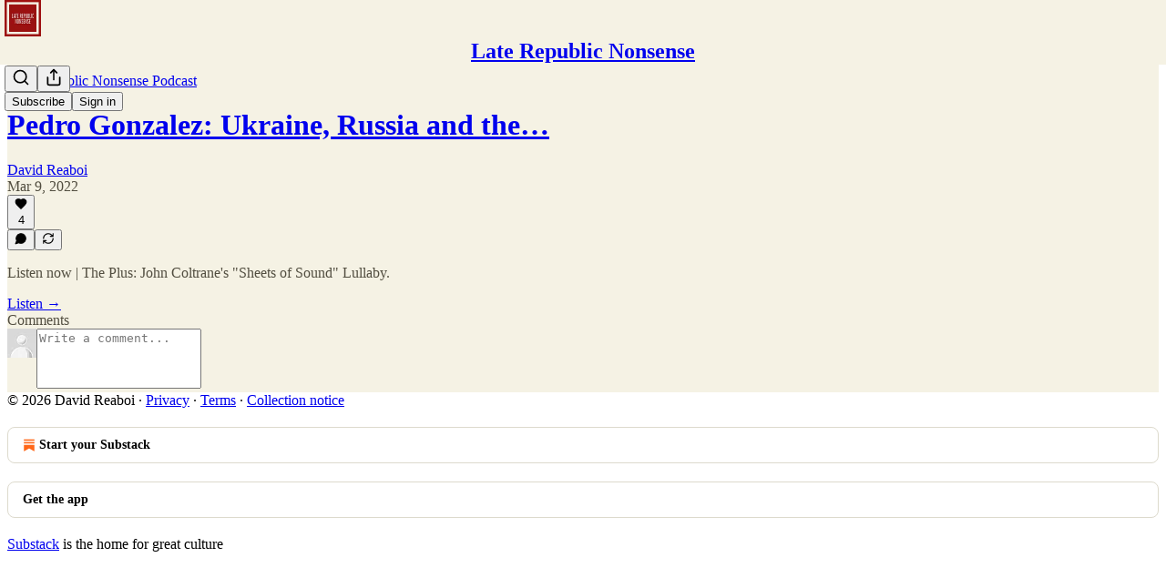

--- FILE ---
content_type: application/javascript; charset=UTF-8
request_url: https://davereaboi.substack.com/cdn-cgi/challenge-platform/scripts/jsd/main.js
body_size: 8935
content:
window._cf_chl_opt={AKGCx8:'b'};~function(W6,kQ,kj,kD,kn,kp,kL,kU,W0,W2){W6=R,function(k,W,Wj,W5,a,i){for(Wj={k:354,W:310,a:175,i:313,x:356,s:343,E:342,m:350,K:219},W5=R,a=k();!![];)try{if(i=parseInt(W5(Wj.k))/1+-parseInt(W5(Wj.W))/2*(-parseInt(W5(Wj.a))/3)+parseInt(W5(Wj.i))/4+parseInt(W5(Wj.x))/5+-parseInt(W5(Wj.s))/6+-parseInt(W5(Wj.E))/7*(parseInt(W5(Wj.m))/8)+-parseInt(W5(Wj.K))/9,W===i)break;else a.push(a.shift())}catch(x){a.push(a.shift())}}(T,659385),kQ=this||self,kj=kQ[W6(248)],kD=null,kn=kP(),kp={},kp[W6(281)]='o',kp[W6(390)]='s',kp[W6(245)]='u',kp[W6(333)]='z',kp[W6(220)]='n',kp[W6(258)]='I',kp[W6(207)]='b',kL=kp,kQ[W6(230)]=function(W,i,x,s,af,aV,ac,WA,E,A,y,F,z,V,G){if(af={k:162,W:200,a:167,i:254,x:329,s:379,E:255,m:159,K:344,A:159,e:265,y:242,F:400,z:265,v:242,c:376,V:249,f:187,G:332,S:259,l:218,N:214,o:352},aV={k:212,W:270,a:278,i:278,x:388,s:187,E:173,m:352},ac={k:366,W:168,a:282,i:381,x:346,s:341,E:239,m:319,K:279,A:202,e:336,y:192,F:352,z:183,v:222,c:294,V:392,f:359,G:240,S:386,l:222,N:386,o:210,O:222,M:210,Q:185,j:185,D:283,J:222,X:171,b:290,H:190,Z:301,B:235,g:322,C:211,P:237,n:193,I:229},WA=W6,E={'heFFq':WA(af.k),'tAYLB':function(S,N){return S+N},'seymy':WA(af.W),'tlfLl':function(S,N){return N!==S},'VzWzN':WA(af.a),'Hjeta':function(S,N){return N===S},'EBiLd':function(S,N){return S(N)},'MFHSf':function(S,N){return S(N)},'XcnOo':WA(af.i),'kiRac':function(S,N,o){return S(N,o)}},null===i||E[WA(af.x)](void 0,i))return s;for(A=E[WA(af.s)](kh,i),W[WA(af.E)][WA(af.m)]&&(A=A[WA(af.K)](W[WA(af.E)][WA(af.A)](i))),A=W[WA(af.e)][WA(af.y)]&&W[WA(af.F)]?W[WA(af.z)][WA(af.v)](new W[(WA(af.F))](A)):function(S,Wy,N){if(Wy=WA,E[Wy(aV.k)]===Wy(aV.W))return i&&x[Wy(aV.a)]?s[Wy(aV.i)]():'';else{for(S[Wy(aV.x)](),N=0;N<S[Wy(aV.s)];S[N+1]===S[N]?S[Wy(aV.E)](E[Wy(aV.m)](N,1),1):N+=1);return S}}(A),y='nAsAaAb'.split('A'),y=y[WA(af.c)][WA(af.V)](y),F=0;F<A[WA(af.f)];z=A[F],V=kY(W,i,z),E[WA(af.G)](y,V)?(G=V==='s'&&!W[WA(af.S)](i[z]),E[WA(af.l)]===x+z?E[WA(af.N)](K,x+z,V):G||E[WA(af.N)](K,x+z,i[z])):K(E[WA(af.o)](x,z),V),F++);return s;function K(S,N,We,M,Q,j,D,J,X,H,Z){if(We=WA,E[We(ac.k)](We(ac.W),We(ac.a)))Object[We(ac.i)][We(ac.x)][We(ac.s)](s,N)||(s[N]=[]),s[N][We(ac.E)](S);else for(M=We(ac.m)[We(ac.K)]('|'),Q=0;!![];){switch(M[Q++]){case'0':D[We(ac.A)]=function(){};continue;case'1':D[We(ac.e)](E[We(ac.y)],j);continue;case'2':j=E[We(ac.F)](E[We(ac.F)](We(ac.z),y[We(ac.v)][We(ac.c)]),We(ac.V))+Z.r+E[We(ac.f)];continue;case'3':D=new F[(We(ac.G))]();continue;case'4':X=(J={},J[We(ac.S)]=z[We(ac.l)][We(ac.N)],J[We(ac.o)]=G[We(ac.O)][We(ac.M)],J[We(ac.Q)]=x[We(ac.v)][We(ac.j)],J[We(ac.D)]=V[We(ac.J)][We(ac.X)],J[We(ac.b)]=K,J);continue;case'5':H={},H[We(ac.H)]=S,H[We(ac.Z)]=X,H[We(ac.B)]=We(ac.g),D[We(ac.C)](G[We(ac.P)](H));continue;case'6':Z=A[We(ac.n)];continue;case'7':D[We(ac.I)]=2500;continue}break}}},kU=W6(353)[W6(279)](';'),W0=kU[W6(376)][W6(249)](kU),kQ[W6(234)]=function(W,i,ao,aN,WF,x,s,E,m,K,A){for(ao={k:272,W:373,a:179,i:165,x:146,s:373,E:187,m:286,K:239,A:272,e:389},aN={k:272},WF=W6,x={},x[WF(ao.k)]=function(F,z){return F+z},x[WF(ao.W)]=function(F,z){return F<z},x[WF(ao.a)]=function(F,z){return z===F},x[WF(ao.i)]=function(F,z){return z===F},s=x,E=Object[WF(ao.x)](i),m=0;s[WF(ao.s)](m,E[WF(ao.E)]);m++)if(K=E[m],s[WF(ao.a)]('f',K)&&(K='N'),W[K]){for(A=0;A<i[E[m]][WF(ao.E)];s[WF(ao.i)](-1,W[K][WF(ao.m)](i[E[m]][A]))&&(W0(i[E[m]][A])||W[K][WF(ao.K)](s[WF(ao.A)]('o.',i[E[m]][A]))),A++);}else W[K]=i[E[m]][WF(ao.e)](function(y,Wz){return Wz=WF,s[Wz(aN.k)]('o.',y)})},W2=function(iv,iz,iF,iy,ie,iA,iK,Wc,W,a,i,x){return iv={k:180,W:337,a:378,i:237},iz={k:181,W:324,a:285,i:279,x:355,s:247,E:338,m:266,K:393,A:326,e:181,y:289,F:153,z:382,v:239,c:323,V:150,f:348,G:266,S:383,l:330,N:384,o:221,O:154,M:181,Q:362,j:316,D:291,J:274,X:387,b:191,H:239,Z:387},iF={k:216,W:147,a:180,i:154,x:239,s:155,E:292,m:145,K:263,A:368,e:187},iy={k:292},ie={k:391,W:187,a:191,i:381,x:346,s:341,E:346,m:177,K:304,A:182,e:346,y:292,F:239,z:305,v:292,c:323,V:273,f:239,G:257,S:152,l:306,N:273,o:155,O:181,M:156,Q:205,j:305,D:384,J:181,X:334,b:381,H:312,Z:292,B:239,g:160,C:154,P:239,n:372,I:233,L:276,d:239,Y:155,h:292,U:169,T0:355,T1:198,T2:239,T3:338,T4:181,T5:233,T6:355,T7:291,T8:239,T9:305,TT:396,Tw:291,Tu:151,TR:371,Tk:194,TW:346,Ta:239,Ti:274},iA={k:247},iK={k:244,W:191},Wc=W6,W={'nLnRN':function(s,E){return E==s},'igRYR':function(s,E){return s<E},'GIGlg':function(s,E){return s(E)},'zYuVe':function(s,E){return s>E},'oEifD':function(s,E){return s-E},'VWWat':function(s,E){return s<E},'Gmltq':function(s,E){return s==E},'OgLPu':function(s,E){return s&E},'YkpmW':function(s,E){return s(E)},'FRzxR':function(s,E){return E&s},'qTaBE':function(s,E){return E==s},'hrlXn':function(s,E){return s==E},'mixpi':function(s,E){return s(E)},'BocKv':function(s,E){return s>E},'ZxofS':function(s,E){return s(E)},'Mzraa':function(s,E){return s-E},'KpUaY':function(s,E){return s<E},'vEVpi':function(s,E){return s|E},'hcFUu':function(s,E){return s<<E},'MCCvM':function(s,E){return E|s},'qEGMC':function(s,E){return s&E},'zydTH':function(s,E){return s==E},'OIKoV':function(s,E){return s(E)},'THSwn':function(s,E){return s-E},'ocRbs':function(s,E){return E&s},'SGvrF':function(s,E){return s===E},'eYWVc':function(s,E){return E|s},'AnAlA':function(s,E){return s(E)},'vTpif':function(s,E){return s!==E},'rTEIk':Wc(iv.k),'RTyjm':function(s,E){return E==s},'rxbQF':function(s,E){return E!=s},'VDaww':Wc(iv.W),'BCwkt':function(s,E){return E*s},'fpTnJ':function(s,E){return s&E},'qzLcy':function(s,E){return s(E)},'RTiMH':function(s,E){return E&s},'HKVKv':function(s,E){return s<E},'YMjTB':function(s,E){return s(E)},'ABknS':function(s,E){return s==E},'mBiXj':function(s,E){return s(E)},'aSFhs':function(s,E){return s<E},'CsZVU':function(s,E){return E!=s},'RTAoh':function(s,E){return s(E)},'hqQfn':function(s,E){return E!=s},'RTTTn':function(s,E){return E&s},'DYWWE':function(s,E){return s+E}},a=String[Wc(iv.a)],i={'h':function(s,WV){return WV=Wc,W[WV(iA.k)](null,s)?'':i.g(s,6,function(E,Wf){return Wf=WV,Wf(iK.k)[Wf(iK.W)](E)})},'g':function(s,E,K,Wq,A,y,F,z,V,G,S,N,o,O,M,Q,j,D){if(Wq=Wc,s==null)return'';for(y={},F={},z='',V=2,G=3,S=2,N=[],o=0,O=0,M=0;W[Wq(ie.k)](M,s[Wq(ie.W)]);M+=1)if(Q=s[Wq(ie.a)](M),Object[Wq(ie.i)][Wq(ie.x)][Wq(ie.s)](y,Q)||(y[Q]=G++,F[Q]=!0),j=z+Q,Object[Wq(ie.i)][Wq(ie.E)][Wq(ie.s)](y,j))z=j;else if(Wq(ie.m)===Wq(ie.K))return o[Wq(ie.A)]()<i;else{if(Object[Wq(ie.i)][Wq(ie.e)][Wq(ie.s)](F,z)){if(256>z[Wq(ie.y)](0)){for(A=0;A<S;o<<=1,O==E-1?(O=0,N[Wq(ie.F)](W[Wq(ie.z)](K,o)),o=0):O++,A++);for(D=z[Wq(ie.v)](0),A=0;W[Wq(ie.c)](8,A);o=o<<1|1&D,O==W[Wq(ie.V)](E,1)?(O=0,N[Wq(ie.f)](K(o)),o=0):O++,D>>=1,A++);}else{for(D=1,A=0;W[Wq(ie.G)](A,S);o=o<<1.01|D,W[Wq(ie.S)](O,W[Wq(ie.V)](E,1))?(O=0,N[Wq(ie.f)](K(o)),o=0):O++,D=0,A++);for(D=z[Wq(ie.v)](0),A=0;16>A;o=o<<1.45|W[Wq(ie.l)](D,1),O==W[Wq(ie.N)](E,1)?(O=0,N[Wq(ie.F)](W[Wq(ie.o)](K,o)),o=0):O++,D>>=1,A++);}V--,V==0&&(V=Math[Wq(ie.O)](2,S),S++),delete F[z]}else for(D=y[z],A=0;A<S;o=o<<1.25|W[Wq(ie.M)](D,1),W[Wq(ie.Q)](O,E-1)?(O=0,N[Wq(ie.f)](W[Wq(ie.j)](K,o)),o=0):O++,D>>=1,A++);z=(V--,W[Wq(ie.D)](0,V)&&(V=Math[Wq(ie.J)](2,S),S++),y[j]=G++,W[Wq(ie.X)](String,Q))}if(''!==z){if(Object[Wq(ie.b)][Wq(ie.E)][Wq(ie.s)](F,z)){if(W[Wq(ie.H)](256,z[Wq(ie.Z)](0))){for(A=0;A<S;o<<=1,O==E-1?(O=0,N[Wq(ie.B)](W[Wq(ie.g)](K,o)),o=0):O++,A++);for(D=z[Wq(ie.v)](0),A=0;8>A;o=1.93&D|o<<1.95,O==W[Wq(ie.C)](E,1)?(O=0,N[Wq(ie.P)](W[Wq(ie.g)](K,o)),o=0):O++,D>>=1,A++);}else{for(D=1,A=0;W[Wq(ie.n)](A,S);o=W[Wq(ie.I)](W[Wq(ie.L)](o,1),D),O==W[Wq(ie.C)](E,1)?(O=0,N[Wq(ie.d)](W[Wq(ie.Y)](K,o)),o=0):O++,D=0,A++);for(D=z[Wq(ie.h)](0),A=0;16>A;o=W[Wq(ie.U)](o<<1,W[Wq(ie.T0)](D,1)),W[Wq(ie.T1)](O,W[Wq(ie.C)](E,1))?(O=0,N[Wq(ie.T2)](W[Wq(ie.T3)](K,o)),o=0):O++,D>>=1,A++);}V--,V==0&&(V=Math[Wq(ie.T4)](2,S),S++),delete F[z]}else for(D=y[z],A=0;A<S;o=W[Wq(ie.T5)](o<<1,W[Wq(ie.T6)](D,1)),O==W[Wq(ie.T7)](E,1)?(O=0,N[Wq(ie.T8)](W[Wq(ie.T9)](K,o)),o=0):O++,D>>=1,A++);V--,W[Wq(ie.T1)](0,V)&&S++}for(D=2,A=0;W[Wq(ie.n)](A,S);o=o<<1.01|W[Wq(ie.TT)](D,1),E-1==O?(O=0,N[Wq(ie.d)](K(o)),o=0):O++,D>>=1,A++);for(;;)if(o<<=1,O==W[Wq(ie.Tw)](E,1)){if(W[Wq(ie.Tu)](Wq(ie.TR),Wq(ie.Tk)))K[Wq(ie.b)][Wq(ie.TW)][Wq(ie.s)](A,S)||(y[F]=[]),z[a][Wq(ie.T2)](A);else{N[Wq(ie.Ta)](K(o));break}}else O++;return N[Wq(ie.Ti)]('')},'j':function(s,WG){if(WG=Wc,W[WG(iF.k)](W[WG(iF.W)],WG(iF.a))){for(b=0;H<Z;g<<=1,C==W[WG(iF.i)](P,1)?(n=0,I[WG(iF.x)](W[WG(iF.s)](L,d)),Y=0):h++,B++);for(U=T0[WG(iF.E)](0),T1=0;8>T2;T4=W[WG(iF.m)](T5<<1.56,1&T6),T7==W[WG(iF.i)](T8,1)?(T9=0,TT[WG(iF.x)](W[WG(iF.K)](Tw,Tu)),TR=0):Tk++,TW>>=1,T3++);}else return null==s?'':W[WG(iF.A)]('',s)?null:i.i(s[WG(iF.e)],32768,function(m,WS){return WS=WG,s[WS(iy.k)](m)})},'i':function(s,E,K,Wl,A,y,F,z,V,G,S,N,o,O,M,Q,X,j,D,J){for(Wl=Wc,A=[],y=4,F=4,z=3,V=[],N=K(0),o=E,O=1,G=0;3>G;A[G]=G,G+=1);for(M=0,Q=Math[Wl(iz.k)](2,2),S=1;W[Wl(iz.W)](S,Q);)for(j=W[Wl(iz.a)][Wl(iz.i)]('|'),D=0;!![];){switch(j[D++]){case'0':o>>=1;continue;case'1':J=W[Wl(iz.x)](N,o);continue;case'2':W[Wl(iz.s)](0,o)&&(o=E,N=W[Wl(iz.E)](K,O++));continue;case'3':M|=W[Wl(iz.m)](0<J?1:0,S);continue;case'4':S<<=1;continue}break}switch(M){case 0:for(M=0,Q=Math[Wl(iz.k)](2,8),S=1;W[Wl(iz.W)](S,Q);J=W[Wl(iz.K)](N,o),o>>=1,o==0&&(o=E,N=K(O++)),M|=(0<J?1:0)*S,S<<=1);X=W[Wl(iz.A)](a,M);break;case 1:for(M=0,Q=Math[Wl(iz.e)](2,16),S=1;S!=Q;J=W[Wl(iz.y)](N,o),o>>=1,0==o&&(o=E,N=K(O++)),M|=(W[Wl(iz.F)](0,J)?1:0)*S,S<<=1);X=W[Wl(iz.z)](a,M);break;case 2:return''}for(G=A[3]=X,V[Wl(iz.v)](X);;){if(W[Wl(iz.c)](O,s))return'';for(M=0,Q=Math[Wl(iz.e)](2,z),S=1;S!=Q;J=N&o,o>>=1,W[Wl(iz.V)](0,o)&&(o=E,N=W[Wl(iz.f)](K,O++)),M|=W[Wl(iz.G)](W[Wl(iz.S)](0,J)?1:0,S),S<<=1);switch(X=M){case 0:for(M=0,Q=Math[Wl(iz.e)](2,8),S=1;W[Wl(iz.l)](S,Q);J=o&N,o>>=1,W[Wl(iz.N)](0,o)&&(o=E,N=W[Wl(iz.f)](K,O++)),M|=(0<J?1:0)*S,S<<=1);A[F++]=W[Wl(iz.o)](a,M),X=W[Wl(iz.O)](F,1),y--;break;case 1:for(M=0,Q=Math[Wl(iz.M)](2,16),S=1;W[Wl(iz.Q)](S,Q);J=W[Wl(iz.j)](N,o),o>>=1,o==0&&(o=E,N=K(O++)),M|=S*(0<J?1:0),S<<=1);A[F++]=a(M),X=W[Wl(iz.D)](F,1),y--;break;case 2:return V[Wl(iz.J)]('')}if(W[Wl(iz.s)](0,y)&&(y=Math[Wl(iz.M)](2,z),z++),A[X])X=A[X];else if(X===F)X=W[Wl(iz.X)](G,G[Wl(iz.b)](0));else return null;V[Wl(iz.H)](X),A[F++]=W[Wl(iz.Z)](G,X[Wl(iz.b)](0)),y--,G=X,0==y&&(y=Math[Wl(iz.e)](2,z),z++)}}},x={},x[Wc(iv.i)]=i.h,x}(),W3();function T(iX){return iX='yhtkn,WMINI,MCCvM,addEventListener,aUjz8,kPGxY,splice,ZFKLN,6747MIfYUx,ChfiB,TYzjp,rUxlm,bNXas,wsnxH,pow,random,/cdn-cgi/challenge-platform/h/,clientInformation,LRmiB4,location,length,onload,AdeF3,errorInfoObject,charAt,heFFq,__CF$cv$params,vzXJL,contentDocument,XyHFR,ULIIN,zydTH,getPrototypeOf,/invisible/jsd,frziv,ontimeout,DOMContentLoaded,jwZKL,qTaBE,vSdWL,boolean,ggszq,lSAwa,SSTpq3,send,VzWzN,floor,kiRac,iCZwM,vTpif,parent,XcnOo,10146168QDgoaL,number,RTAoh,_cf_chl_opt,dYQpj,error,event,FEAIW,rnmOr,[native code],timeout,pRIb1,BvGrF,ZkTQR,vEVpi,rxvNi8,source,BZfuZ,cNewHC,api,push,XMLHttpRequest,Kelsq,from,rASyF,5ROSkXQb9lyoGVITD$Uz8YMBKtZ72L-mCH4p0sdWnghwcFJqeN1a6+APuEjrf3xiv,undefined,success,nLnRN,document,bind,WfvMW,fiCkY,eLHPF,Function,d.cookie,Object,catch,VWWat,bigint,isNaN,error on cf_chl_props,aTldO,toString,AnAlA,aBxgK,Array,BCwkt,SsGPg,2|3|4|1|0,kqNJE,hrRYn,bwpvT,hyrRW,oEifD,join,TYlZ6,hcFUu,eZiHf,randomUUID,split,href,object,FgBet,pkLOA2,removeChild,VDaww,indexOf,jgVjh,OXQRS,RTiMH,JBxy9,THSwn,charCodeAt,CaewF,AKGCx8,xmcYt,RNFvl,xquTK,loading,body,WVVwd,chctx,sid,HnfIz,pTCAX,GIGlg,OgLPu,iframe,YkbdE,MOFOY,746ovvjaZ,xhr-error,BocKv,2145072NoVrMv,status,contentWindow,RTTTn,display: none,readyState,6|2|3|1|7|0|4|5,hjwbD,SgEWu,jsd,zYuVe,rxbQF,cXmus,qzLcy,WnuTZ,tabIndex,Hjeta,CsZVU,/jsd/oneshot/d251aa49a8a3/0.18379249875146444:1769581583:pFaczp6H9-REbzhOLca6B3FiQIvBZ-8q_Z7wMMEZ1xM/,MFHSf,symbol,mixpi,jajgM,open,1|0|2|3|4,OIKoV,postMessage,onreadystatechange,call,1778TshjdZ,1833306MjsUWh,concat,WwmGV,hasOwnProperty,onerror,mBiXj,NZVzy,6704iyHcje,dkTsQ,tAYLB,_cf_chl_opt;JJgc4;PJAn2;kJOnV9;IWJi4;OHeaY1;DqMg0;FKmRv9;LpvFx1;cAdz2;PqBHf2;nFZCC5;ddwW5;pRIb1;rxvNi8;RrrrA2;erHi9,136750XdxMgw,qEGMC,3966225UaWPUC,detail,QWGoi,seymy,Ewmsy,IxZKA,hqQfn,navigator,yfZuw,createElement,tlfLl,now,RTyjm,NFAhS,TnONB,ppBbv,KpUaY,ZOIue,log,PljKj,includes,XpEcY,fromCharCode,EBiLd,WtnPz,prototype,YMjTB,aSFhs,hrlXn,appendChild,CnwA5,DYWWE,sort,map,string,igRYR,/b/ov1/0.18379249875146444:1769581583:pFaczp6H9-REbzhOLca6B3FiQIvBZ-8q_Z7wMMEZ1xM/,fpTnJ,yjvPz,IVVog,ocRbs,stringify,style,isArray,Set,eYWVc,keys,rTEIk,cloudflare-invisible,qlwhL,ABknS,SGvrF,Gmltq,HKVKv,Mzraa,YkpmW,FRzxR,hsaNe,CsWaN,getOwnPropertyNames,ZxofS,FTQGZ,POST,Ndsdz,http-code:,NkiLl,function'.split(','),T=function(){return iX},T()}function kB(WY,WR,k){return WY={k:193,W:213},WR=W6,k=kQ[WR(WY.k)],Math[WR(WY.W)](+atob(k.t))}function kb(WP,WT,k){return WP={k:197,W:236},WT=W6,k={'ULIIN':function(W,a){return W!==a},'BZfuZ':function(W){return W()}},k[WT(WP.k)](k[WT(WP.W)](kX),null)}function W1(aO,Wv,i,x,s,E,m,K,A){x=(aO={k:243,W:307,a:351,i:184,x:172,s:195,E:365,m:398,K:317,A:328,e:299,y:385,F:315,z:363,v:172,c:284,V:395,f:244,G:191},Wv=W6,i={},i[Wv(aO.k)]=Wv(aO.W),i[Wv(aO.a)]=Wv(aO.i),i[Wv(aO.x)]=Wv(aO.s),i);try{return s=kj[Wv(aO.E)](x[Wv(aO.k)]),s[Wv(aO.m)]=Wv(aO.K),s[Wv(aO.A)]='-1',kj[Wv(aO.e)][Wv(aO.y)](s),E=s[Wv(aO.F)],m={},m=pRIb1(E,E,'',m),m=pRIb1(E,E[x[Wv(aO.a)]]||E[Wv(aO.z)],'n.',m),m=pRIb1(E,s[x[Wv(aO.v)]],'d.',m),kj[Wv(aO.e)][Wv(aO.c)](s),K={},K.r=m,K.e=null,K}catch(y){return Wv(aO.V)===Wv(aO.V)?(A={},A.r={},A.e=y,A):Wv(aO.f)[Wv(aO.G)](K)}}function kI(i,x,au,Ws,s,E,m,K,A,y,F,z,v){if(au={k:392,W:200,a:206,i:189,x:275,s:193,E:345,m:183,K:222,A:294,e:297,y:320,F:240,z:336,v:162,c:229,V:202,f:386,G:386,S:210,l:210,N:185,o:283,O:171,M:290,Q:190,j:301,D:235,J:322,X:211,b:237},Ws=W6,s={'vSdWL':function(c,V){return c(V)},'WwmGV':function(c,V){return c+V},'xquTK':Ws(au.k),'hjwbD':Ws(au.W)},!s[Ws(au.a)](kZ,0))return![];m=(E={},E[Ws(au.i)]=i,E[Ws(au.x)]=x,E);try{K=kQ[Ws(au.s)],A=s[Ws(au.E)](s[Ws(au.E)](Ws(au.m),kQ[Ws(au.K)][Ws(au.A)])+s[Ws(au.e)]+K.r,s[Ws(au.y)]),y=new kQ[(Ws(au.F))](),y[Ws(au.z)](Ws(au.v),A),y[Ws(au.c)]=2500,y[Ws(au.V)]=function(){},F={},F[Ws(au.f)]=kQ[Ws(au.K)][Ws(au.G)],F[Ws(au.S)]=kQ[Ws(au.K)][Ws(au.l)],F[Ws(au.N)]=kQ[Ws(au.K)][Ws(au.N)],F[Ws(au.o)]=kQ[Ws(au.K)][Ws(au.O)],F[Ws(au.M)]=kn,z=F,v={},v[Ws(au.Q)]=m,v[Ws(au.j)]=z,v[Ws(au.D)]=Ws(au.J),y[Ws(au.X)](W2[Ws(au.b)](v))}catch(c){}}function kC(k,W,a7,a6,a5,a4,WW,a,i,x,s){if(a7={k:229,W:246,a:183,i:331,x:193,s:374,E:222,m:240,K:336,A:162,e:296,y:222,F:294,z:204,v:238,c:375,V:209,f:229,G:202,S:188,l:347,N:186,o:186,O:280,M:280,Q:238,j:211,D:237,J:397},a6={k:311},a5={k:314,W:327,a:314,i:196,x:252,s:164},a4={k:309,W:277},WW=W6,a={'MOFOY':function(E,m){return E(m)},'eZiHf':WW(a7.k),'WnuTZ':function(E,m){return E<m},'XyHFR':WW(a7.W),'eLHPF':function(E,m){return E(m)},'RNFvl':WW(a7.a),'jwZKL':WW(a7.i)},i=kQ[WW(a7.x)],console[WW(a7.s)](kQ[WW(a7.E)]),x=new kQ[(WW(a7.m))](),x[WW(a7.K)](WW(a7.A),a[WW(a7.e)]+kQ[WW(a7.y)][WW(a7.F)]+a[WW(a7.z)]+i.r),i[WW(a7.v)]){if(WW(a7.c)!==WW(a7.V))x[WW(a7.f)]=5e3,x[WW(a7.G)]=function(Wa){Wa=WW,a[Wa(a4.k)](W,a[Wa(a4.W)])};else return}x[WW(a7.S)]=function(Wi){Wi=WW,x[Wi(a5.k)]>=200&&a[Wi(a5.W)](x[Wi(a5.a)],300)?W(a[Wi(a5.i)]):a[Wi(a5.x)](W,Wi(a5.s)+x[Wi(a5.k)])},x[WW(a7.l)]=function(Wr){Wr=WW,W(Wr(a6.k))},s={'t':kB(),'lhr':kj[WW(a7.N)]&&kj[WW(a7.o)][WW(a7.O)]?kj[WW(a7.N)][WW(a7.M)]:'','api':i[WW(a7.Q)]?!![]:![],'c':kb(),'payload':k},x[WW(a7.j)](W2[WW(a7.D)](JSON[WW(a7.J)](s)))}function W3(iO,io,il,iS,WN,k,W,a,i,x,A,e,y,F,z){if(iO={k:298,W:203,a:163,i:241,x:193,s:349,E:318,m:364,K:201,A:170,e:170,y:208,F:394,z:227,v:340,c:340,V:268,f:279,G:201,S:213,l:367},io={k:318,W:298,a:340},il={k:303},iS={k:178},WN=W6,k={'rUxlm':function(s,E,m){return s(E,m)},'HnfIz':function(s){return s()},'frziv':function(s){return s()},'NZVzy':function(s){return s()},'yfZuw':WN(iO.k),'ggszq':WN(iO.W),'yjvPz':WN(iO.a),'rnmOr':WN(iO.i)},W=kQ[WN(iO.x)],!W)return;if(!k[WN(iO.s)](kg))return;if(a=![],i=function(Wo){if(Wo=WN,!a){if(a=!![],!k[Wo(il.k)](kg))return;kJ(function(s,WO){WO=Wo,k[WO(iS.k)](W4,W,s)})}},kj[WN(iO.E)]!==k[WN(iO.m)])k[WN(iO.K)](i);else if(kQ[WN(iO.A)])kj[WN(iO.e)](k[WN(iO.y)],i);else if(k[WN(iO.F)]!==k[WN(iO.z)])x=kj[WN(iO.v)]||function(){},kj[WN(iO.c)]=function(WM){WM=WN,x(),kj[WM(io.k)]!==WM(io.W)&&(kj[WM(io.a)]=x,i())};else for(A=WN(iO.V)[WN(iO.f)]('|'),e=0;!![];){switch(A[e++]){case'0':return!![];case'1':if(z-F>y)return![];continue;case'2':y=3600;continue;case'3':F=k[WN(iO.G)](i);continue;case'4':z=x[WN(iO.S)](s[WN(iO.l)]()/1e3);continue}break}}function kY(k,W,i,aE,at,WE,x,s,y,E){x=(aE={k:246,W:164,a:267,i:295,x:358,s:314,E:149,m:314,K:293,A:261,e:314,y:157,F:288,z:281,v:369,c:267,V:166,f:256,G:250,S:260,l:265,N:399,o:166,O:360},at={k:166},WE=W6,{'qlwhL':function(m,K){return m<K},'CaewF':WE(aE.k),'aTldO':WE(aE.W),'WfvMW':function(m){return m()},'hsaNe':function(m,K){return m==K},'OXQRS':function(m,K){return K===m},'NFAhS':WE(aE.a),'Ewmsy':function(m,K,A){return m(K,A)}});try{WE(aE.i)!==WE(aE.x)?s=W[i]:s[WE(aE.s)]>=200&&x[WE(aE.E)](E[WE(aE.m)],300)?e(x[WE(aE.K)]):y(x[WE(aE.A)]+F[WE(aE.e)])}catch(K){return'i'}if(x[WE(aE.y)](null,s))return x[WE(aE.F)](void 0,s)?'u':'x';if(WE(aE.z)==typeof s){if(x[WE(aE.v)]===WE(aE.c))try{if(WE(aE.V)==typeof s[WE(aE.f)])return s[WE(aE.f)](function(){}),'p'}catch(A){}else y=x[WE(aE.G)](E),m(y.r,function(G,Wm){Wm=WE,typeof F===Wm(at.k)&&i(G),s()}),y.e&&F(WE(aE.S),y.e)}return k[WE(aE.l)][WE(aE.N)](s)?'a':s===k[WE(aE.l)]?'D':x[WE(aE.F)](!0,s)?'T':s===!1?'F':(E=typeof s,WE(aE.o)==E?x[WE(aE.O)](kd,k,s)?'N':'f':kL[E]||'?')}function kJ(k,WH,Wb,W7,W,a,x,s){if(WH={k:300,W:166,a:231,i:335,x:335,s:193,E:220,m:264,K:260},Wb={k:377,W:158,a:340,i:321,x:308},W7=W6,W={'XpEcY':W7(WH.k),'SgEWu':W7(WH.W),'YkbdE':function(i){return i()},'aBxgK':function(i,s){return i<s},'BvGrF':function(i,x,s){return i(x,s)}},a=W1(),W[W7(WH.a)](kC,a.r,function(i,W8){W8=W7,W[W8(Wb.k)]===W8(Wb.W)?(i[W8(Wb.a)]=x,s()):(typeof k===W[W8(Wb.i)]&&k(i),W[W8(Wb.x)](kH))}),a.e){if(W7(WH.i)!==W7(WH.x))return x=W[W7(WH.s)],!x?null:(s=x.i,typeof s!==W7(WH.E)||W[W7(WH.m)](s,30))?null:s;else kI(W7(WH.K),a.e)}}function kP(a8,Wx){return a8={k:278},Wx=W6,crypto&&crypto[Wx(a8.k)]?crypto[Wx(a8.k)]():''}function kg(a0,Wk,W,a,i,x,s){return a0={k:223,W:269,a:213,i:367,x:269},Wk=W6,W={},W[Wk(a0.k)]=function(E,m){return E/m},W[Wk(a0.W)]=function(E,m){return E>m},a=W,i=3600,x=kB(),s=Math[Wk(a0.a)](a[Wk(a0.k)](Date[Wk(a0.i)](),1e3)),a[Wk(a0.x)](s-x,i)?![]:!![]}function kh(k,am,WK,W){for(am={k:344,W:146,a:199},WK=W6,W=[];k!==null;W=W[WK(am.k)](Object[WK(am.W)](k)),k=Object[WK(am.a)](k));return W}function kd(W,i,ak,Wt,x,s){return ak={k:251,W:215,a:228,i:251,x:253,s:253,E:381,m:262,K:341,A:286},Wt=W6,x={},x[Wt(ak.k)]=function(E,m){return E instanceof m},x[Wt(ak.W)]=Wt(ak.a),s=x,s[Wt(ak.i)](i,W[Wt(ak.x)])&&0<W[Wt(ak.s)][Wt(ak.E)][Wt(ak.m)][Wt(ak.K)](i)[Wt(ak.A)](s[Wt(ak.W)])}function R(w,u,k,W){return w=w-145,k=T(),W=k[w],W}function W4(i,x,iJ,WQ,s,E,m,K,e){if(iJ={k:232,W:325,a:370,i:174,x:271,s:246,E:238,m:235,K:148,A:302,e:225,y:217,F:339,z:176,v:161,c:235,V:225,f:224,G:357,S:217,l:339,N:325,o:239,O:292,M:370,Q:239},WQ=W6,s={},s[WQ(iJ.k)]=function(A,e){return A==e},s[WQ(iJ.W)]=function(A,e){return A-e},s[WQ(iJ.a)]=function(A,e){return A<<e},s[WQ(iJ.i)]=function(A,e){return A===e},s[WQ(iJ.x)]=WQ(iJ.s),E=s,!i[WQ(iJ.E)])return;if(E[WQ(iJ.i)](x,E[WQ(iJ.x)]))m={},m[WQ(iJ.m)]=WQ(iJ.K),m[WQ(iJ.A)]=i.r,m[WQ(iJ.e)]=WQ(iJ.s),kQ[WQ(iJ.y)][WQ(iJ.F)](m,'*');else if(WQ(iJ.z)!==WQ(iJ.v))K={},K[WQ(iJ.c)]=WQ(iJ.K),K[WQ(iJ.A)]=i.r,K[WQ(iJ.V)]=WQ(iJ.f),K[WQ(iJ.G)]=x,kQ[WQ(iJ.S)][WQ(iJ.l)](K,'*');else{for(D=0;J<X;H<<=1,E[WQ(iJ.k)](Z,E[WQ(iJ.N)](B,1))?(g=0,C[WQ(iJ.o)](P(n)),I=0):L++,b++);for(e=e[WQ(iJ.O)](0),Y=0;8>h;T0=E[WQ(iJ.M)](T1,1)|1.95&e,T2==T3-1?(T4=0,T5[WQ(iJ.Q)](T6(T7)),T8=0):T9++,e>>=1,U++);}}function kH(WL,Ww,k,W,i){if(WL={k:226,W:361,a:361,i:380},Ww=W6,k={'FEAIW':function(a){return a()},'WtnPz':function(a,i){return i*a}},W=k[Ww(WL.k)](kX),W===null)return Ww(WL.W)===Ww(WL.a)?void 0:(i={},i.r={},i.e=W,i);kD=(kD&&clearTimeout(kD),setTimeout(function(){kJ()},k[Ww(WL.i)](W,1e3)))}function kZ(k,Wd,Wu){return Wd={k:182},Wu=W6,Math[Wu(Wd.k)]()<k}function kX(WB,W9,W,a,i,x){return WB={k:287,W:193,a:287,i:220},W9=W6,W={},W[W9(WB.k)]=function(s,E){return s!==E},a=W,i=kQ[W9(WB.W)],!i?null:(x=i.i,a[W9(WB.a)](typeof x,W9(WB.i))||x<30)?null:x}}()